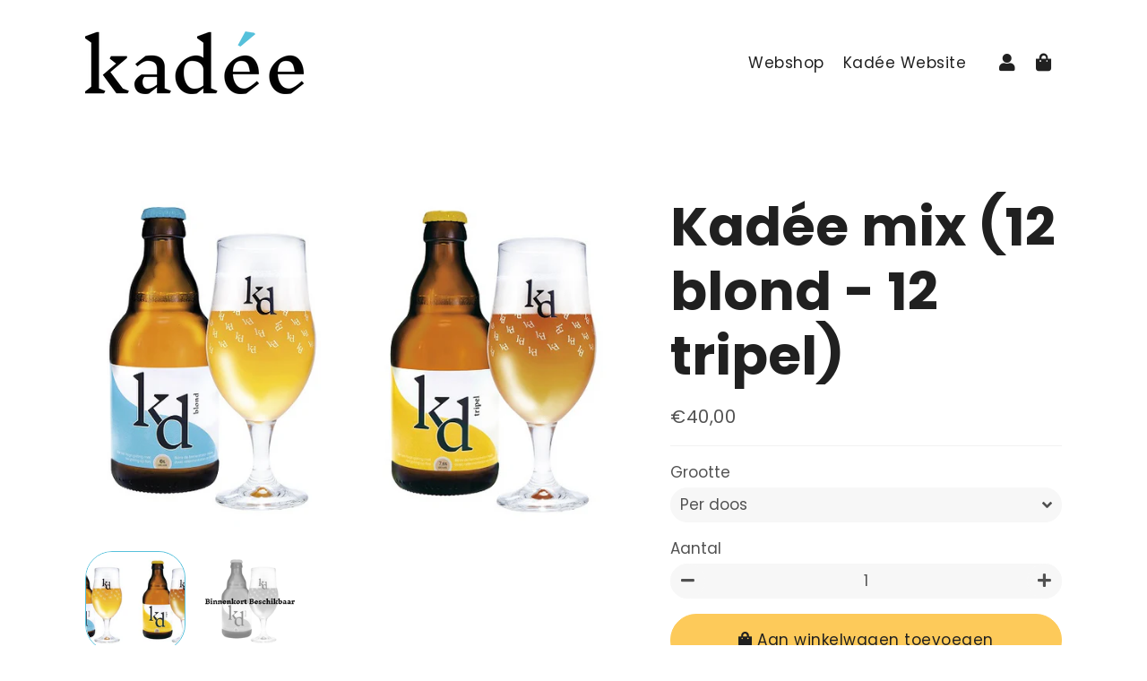

--- FILE ---
content_type: text/html; charset=utf-8
request_url: https://shop.kdbier.be/collections/bieren/products/kadee-bruin
body_size: 16666
content:
<!doctype html>
<html class="no-js" lang="nl">
<head>
  <!-- Basic page needs ================================================== -->
  <meta charset="utf-8">
  <meta http-equiv="X-UA-Compatible" content="IE=edge,chrome=1">
  <link rel="canonical" href="https://shop.kdbier.be/products/kadee-bruin">
  <meta name="viewport" content="width=device-width,initial-scale=1,shrink-to-fit=no">
  <meta name="theme-color" content="#fdca5a">
  <meta name="apple-mobile-web-app-capable" content="yes">
  <meta name="mobile-web-app-capable" content="yes">
  <meta name="author" content="Debutify">

  <!-- Fav icon ================================================== -->
  
    <link sizes="192x192" rel="shortcut icon" href="//shop.kdbier.be/cdn/shop/files/favicon_f3916030-0fc1-4739-95d8-6b39c3915efa_192x192.png?v=1669671650" type="image/png">
  

  <!-- Title and description ================================================== -->
  <title>
    Kadée mix (12 blond - 12 tripel) &ndash; Kadée - Belgisch Ambachtelijk Gebrouwen Premium Bier
  </title>

  
    <meta name="description" content="  In deze box ontvang je een mooie mix van KD blond en KD tripel. Ideaal voor de fijnproevers dus! 12 stuks KD blond 12 stuks KD tripel Onze bieren zijn momenteel enkel verkrijgbaar per doos. 1 doos= 24 flesjes Kadée van 33cl.  Vermelde prijzen zijn inclusief leeggoed. Tijdelijke actie: 2 glazen gratis bij aankoop van ">
  

  <!-- Social meta ================================================== -->
  <!-- /snippets/social-meta-tags.liquid -->




<meta property="og:site_name" content="Kadée - Belgisch Ambachtelijk Gebrouwen Premium Bier">
<meta property="og:url" content="https://shop.kdbier.be/products/kadee-bruin">
<meta property="og:title" content="Kadée mix (12 blond - 12 tripel)">
<meta property="og:type" content="product">
<meta property="og:description" content="  In deze box ontvang je een mooie mix van KD blond en KD tripel. Ideaal voor de fijnproevers dus! 12 stuks KD blond 12 stuks KD tripel Onze bieren zijn momenteel enkel verkrijgbaar per doos. 1 doos= 24 flesjes Kadée van 33cl.  Vermelde prijzen zijn inclusief leeggoed. Tijdelijke actie: 2 glazen gratis bij aankoop van ">

  <meta property="og:price:amount" content="40,00">
  <meta property="og:price:currency" content="EUR">

<meta property="og:image" content="http://shop.kdbier.be/cdn/shop/files/beide_1200x1200.png?v=1687949899"><meta property="og:image" content="http://shop.kdbier.be/cdn/shop/products/kd-coming-soon_1200x1200.png?v=1687949899">
<meta property="og:image:secure_url" content="https://shop.kdbier.be/cdn/shop/files/beide_1200x1200.png?v=1687949899"><meta property="og:image:secure_url" content="https://shop.kdbier.be/cdn/shop/products/kd-coming-soon_1200x1200.png?v=1687949899">


<meta name="twitter:card" content="summary_large_image">
<meta name="twitter:title" content="Kadée mix (12 blond - 12 tripel)">
<meta name="twitter:description" content="  In deze box ontvang je een mooie mix van KD blond en KD tripel. Ideaal voor de fijnproevers dus! 12 stuks KD blond 12 stuks KD tripel Onze bieren zijn momenteel enkel verkrijgbaar per doos. 1 doos= 24 flesjes Kadée van 33cl.  Vermelde prijzen zijn inclusief leeggoed. Tijdelijke actie: 2 glazen gratis bij aankoop van ">


  <!-- CSS ================================================== -->
  <link href="//shop.kdbier.be/cdn/shop/t/3/assets/theme.scss.css?v=158199415729233103601733936617" rel="stylesheet" type="text/css" media="all" />

  <!-- Vendors ================================================== -->
  <link rel="stylesheet" href="https://use.fontawesome.com/releases/v5.7.2/css/all.css" integrity="sha384-fnmOCqbTlWIlj8LyTjo7mOUStjsKC4pOpQbqyi7RrhN7udi9RwhKkMHpvLbHG9Sr" crossorigin="anonymous">
  
  <!-- Sections ================================================== -->
  <script>
    window.theme = window.theme || {};
    theme.strings = {
      zoomClose: "Sluiten (esc)",
      zoomPrev: "Vorige (pijltoets links)",
      zoomNext: "Volgende (pijltoets rechts)",
      moneyFormat: "€{{amount_with_comma_separator}}",
      addressError: "Fout bij het opzoeken van dat adres",
      addressNoResults: "Geen resultaten voor dat adres",
      addressQueryLimit: "U hebt de gebruikslimiet van de Google API overschreden. Overweeg een upgrade naar een \u003ca href=\"https:\/\/developers.google.com\/maps\/premium\/usage-limits\"\u003ePremium-pakket\u003c\/a\u003e.",
      authError: "Er is een probleem opgetreden bij het verifiëren van uw Google Maps-account.",
      cartCookie: "Schakel cookies in om de winkelwagen te gebruiken"
    };
    theme.settings = {
      cartType: "drawer",
      gridType: null
    };
  </script>

  <script src="//shop.kdbier.be/cdn/shop/t/3/assets/jquery-2.2.3.min.js?v=58211863146907186831584618246" type="text/javascript"></script>
  
  
  
  <script src="//shop.kdbier.be/cdn/shop/t/3/assets/lazysizes.min.js?v=155223123402716617051584618247" async="async"></script>

  <script src="//shop.kdbier.be/cdn/shop/t/3/assets/theme.js?v=48834676129149043991584631386" defer="defer"></script>

  <!-- Header hook for plugins ================================================== -->
  <script>window.performance && window.performance.mark && window.performance.mark('shopify.content_for_header.start');</script><meta id="shopify-digital-wallet" name="shopify-digital-wallet" content="/36192911500/digital_wallets/dialog">
<link rel="alternate" type="application/json+oembed" href="https://shop.kdbier.be/products/kadee-bruin.oembed">
<script async="async" src="/checkouts/internal/preloads.js?locale=nl-BE"></script>
<script id="shopify-features" type="application/json">{"accessToken":"3433ef52149d48b3c2255eb23f54a81f","betas":["rich-media-storefront-analytics"],"domain":"shop.kdbier.be","predictiveSearch":true,"shopId":36192911500,"locale":"nl"}</script>
<script>var Shopify = Shopify || {};
Shopify.shop = "kd-bier.myshopify.com";
Shopify.locale = "nl";
Shopify.currency = {"active":"EUR","rate":"1.0"};
Shopify.country = "BE";
Shopify.theme = {"name":"debutify Kadée","id":92053766284,"schema_name":"Debutify","schema_version":"2.0.1","theme_store_id":null,"role":"main"};
Shopify.theme.handle = "null";
Shopify.theme.style = {"id":null,"handle":null};
Shopify.cdnHost = "shop.kdbier.be/cdn";
Shopify.routes = Shopify.routes || {};
Shopify.routes.root = "/";</script>
<script type="module">!function(o){(o.Shopify=o.Shopify||{}).modules=!0}(window);</script>
<script>!function(o){function n(){var o=[];function n(){o.push(Array.prototype.slice.apply(arguments))}return n.q=o,n}var t=o.Shopify=o.Shopify||{};t.loadFeatures=n(),t.autoloadFeatures=n()}(window);</script>
<script id="shop-js-analytics" type="application/json">{"pageType":"product"}</script>
<script defer="defer" async type="module" src="//shop.kdbier.be/cdn/shopifycloud/shop-js/modules/v2/client.init-shop-cart-sync_CwGft62q.nl.esm.js"></script>
<script defer="defer" async type="module" src="//shop.kdbier.be/cdn/shopifycloud/shop-js/modules/v2/chunk.common_BAeYDmFP.esm.js"></script>
<script defer="defer" async type="module" src="//shop.kdbier.be/cdn/shopifycloud/shop-js/modules/v2/chunk.modal_B9qqLDBC.esm.js"></script>
<script type="module">
  await import("//shop.kdbier.be/cdn/shopifycloud/shop-js/modules/v2/client.init-shop-cart-sync_CwGft62q.nl.esm.js");
await import("//shop.kdbier.be/cdn/shopifycloud/shop-js/modules/v2/chunk.common_BAeYDmFP.esm.js");
await import("//shop.kdbier.be/cdn/shopifycloud/shop-js/modules/v2/chunk.modal_B9qqLDBC.esm.js");

  window.Shopify.SignInWithShop?.initShopCartSync?.({"fedCMEnabled":true,"windoidEnabled":true});

</script>
<script id="__st">var __st={"a":36192911500,"offset":3600,"reqid":"81edfa5c-8008-4aff-88bb-90a752da175f-1769104092","pageurl":"shop.kdbier.be\/collections\/bieren\/products\/kadee-bruin","u":"e1014d5df47a","p":"product","rtyp":"product","rid":4709738348684};</script>
<script>window.ShopifyPaypalV4VisibilityTracking = true;</script>
<script id="captcha-bootstrap">!function(){'use strict';const t='contact',e='account',n='new_comment',o=[[t,t],['blogs',n],['comments',n],[t,'customer']],c=[[e,'customer_login'],[e,'guest_login'],[e,'recover_customer_password'],[e,'create_customer']],r=t=>t.map((([t,e])=>`form[action*='/${t}']:not([data-nocaptcha='true']) input[name='form_type'][value='${e}']`)).join(','),a=t=>()=>t?[...document.querySelectorAll(t)].map((t=>t.form)):[];function s(){const t=[...o],e=r(t);return a(e)}const i='password',u='form_key',d=['recaptcha-v3-token','g-recaptcha-response','h-captcha-response',i],f=()=>{try{return window.sessionStorage}catch{return}},m='__shopify_v',_=t=>t.elements[u];function p(t,e,n=!1){try{const o=window.sessionStorage,c=JSON.parse(o.getItem(e)),{data:r}=function(t){const{data:e,action:n}=t;return t[m]||n?{data:e,action:n}:{data:t,action:n}}(c);for(const[e,n]of Object.entries(r))t.elements[e]&&(t.elements[e].value=n);n&&o.removeItem(e)}catch(o){console.error('form repopulation failed',{error:o})}}const l='form_type',E='cptcha';function T(t){t.dataset[E]=!0}const w=window,h=w.document,L='Shopify',v='ce_forms',y='captcha';let A=!1;((t,e)=>{const n=(g='f06e6c50-85a8-45c8-87d0-21a2b65856fe',I='https://cdn.shopify.com/shopifycloud/storefront-forms-hcaptcha/ce_storefront_forms_captcha_hcaptcha.v1.5.2.iife.js',D={infoText:'Beschermd door hCaptcha',privacyText:'Privacy',termsText:'Voorwaarden'},(t,e,n)=>{const o=w[L][v],c=o.bindForm;if(c)return c(t,g,e,D).then(n);var r;o.q.push([[t,g,e,D],n]),r=I,A||(h.body.append(Object.assign(h.createElement('script'),{id:'captcha-provider',async:!0,src:r})),A=!0)});var g,I,D;w[L]=w[L]||{},w[L][v]=w[L][v]||{},w[L][v].q=[],w[L][y]=w[L][y]||{},w[L][y].protect=function(t,e){n(t,void 0,e),T(t)},Object.freeze(w[L][y]),function(t,e,n,w,h,L){const[v,y,A,g]=function(t,e,n){const i=e?o:[],u=t?c:[],d=[...i,...u],f=r(d),m=r(i),_=r(d.filter((([t,e])=>n.includes(e))));return[a(f),a(m),a(_),s()]}(w,h,L),I=t=>{const e=t.target;return e instanceof HTMLFormElement?e:e&&e.form},D=t=>v().includes(t);t.addEventListener('submit',(t=>{const e=I(t);if(!e)return;const n=D(e)&&!e.dataset.hcaptchaBound&&!e.dataset.recaptchaBound,o=_(e),c=g().includes(e)&&(!o||!o.value);(n||c)&&t.preventDefault(),c&&!n&&(function(t){try{if(!f())return;!function(t){const e=f();if(!e)return;const n=_(t);if(!n)return;const o=n.value;o&&e.removeItem(o)}(t);const e=Array.from(Array(32),(()=>Math.random().toString(36)[2])).join('');!function(t,e){_(t)||t.append(Object.assign(document.createElement('input'),{type:'hidden',name:u})),t.elements[u].value=e}(t,e),function(t,e){const n=f();if(!n)return;const o=[...t.querySelectorAll(`input[type='${i}']`)].map((({name:t})=>t)),c=[...d,...o],r={};for(const[a,s]of new FormData(t).entries())c.includes(a)||(r[a]=s);n.setItem(e,JSON.stringify({[m]:1,action:t.action,data:r}))}(t,e)}catch(e){console.error('failed to persist form',e)}}(e),e.submit())}));const S=(t,e)=>{t&&!t.dataset[E]&&(n(t,e.some((e=>e===t))),T(t))};for(const o of['focusin','change'])t.addEventListener(o,(t=>{const e=I(t);D(e)&&S(e,y())}));const B=e.get('form_key'),M=e.get(l),P=B&&M;t.addEventListener('DOMContentLoaded',(()=>{const t=y();if(P)for(const e of t)e.elements[l].value===M&&p(e,B);[...new Set([...A(),...v().filter((t=>'true'===t.dataset.shopifyCaptcha))])].forEach((e=>S(e,t)))}))}(h,new URLSearchParams(w.location.search),n,t,e,['guest_login'])})(!0,!0)}();</script>
<script integrity="sha256-4kQ18oKyAcykRKYeNunJcIwy7WH5gtpwJnB7kiuLZ1E=" data-source-attribution="shopify.loadfeatures" defer="defer" src="//shop.kdbier.be/cdn/shopifycloud/storefront/assets/storefront/load_feature-a0a9edcb.js" crossorigin="anonymous"></script>
<script data-source-attribution="shopify.dynamic_checkout.dynamic.init">var Shopify=Shopify||{};Shopify.PaymentButton=Shopify.PaymentButton||{isStorefrontPortableWallets:!0,init:function(){window.Shopify.PaymentButton.init=function(){};var t=document.createElement("script");t.src="https://shop.kdbier.be/cdn/shopifycloud/portable-wallets/latest/portable-wallets.nl.js",t.type="module",document.head.appendChild(t)}};
</script>
<script data-source-attribution="shopify.dynamic_checkout.buyer_consent">
  function portableWalletsHideBuyerConsent(e){var t=document.getElementById("shopify-buyer-consent"),n=document.getElementById("shopify-subscription-policy-button");t&&n&&(t.classList.add("hidden"),t.setAttribute("aria-hidden","true"),n.removeEventListener("click",e))}function portableWalletsShowBuyerConsent(e){var t=document.getElementById("shopify-buyer-consent"),n=document.getElementById("shopify-subscription-policy-button");t&&n&&(t.classList.remove("hidden"),t.removeAttribute("aria-hidden"),n.addEventListener("click",e))}window.Shopify?.PaymentButton&&(window.Shopify.PaymentButton.hideBuyerConsent=portableWalletsHideBuyerConsent,window.Shopify.PaymentButton.showBuyerConsent=portableWalletsShowBuyerConsent);
</script>
<script data-source-attribution="shopify.dynamic_checkout.cart.bootstrap">document.addEventListener("DOMContentLoaded",(function(){function t(){return document.querySelector("shopify-accelerated-checkout-cart, shopify-accelerated-checkout")}if(t())Shopify.PaymentButton.init();else{new MutationObserver((function(e,n){t()&&(Shopify.PaymentButton.init(),n.disconnect())})).observe(document.body,{childList:!0,subtree:!0})}}));
</script>

<script>window.performance && window.performance.mark && window.performance.mark('shopify.content_for_header.end');</script>
  
  <script src="//shop.kdbier.be/cdn/shop/t/3/assets/modernizr.min.js?v=21391054748206432451584618247" type="text/javascript"></script>

  
  
  
<script defer src='https://cdn.debutify.com/scripts/production/a2QtYmllci5teXNob3BpZnkuY29t/debutify_script_tags.js'></script><link href="https://monorail-edge.shopifysvc.com" rel="dns-prefetch">
<script>(function(){if ("sendBeacon" in navigator && "performance" in window) {try {var session_token_from_headers = performance.getEntriesByType('navigation')[0].serverTiming.find(x => x.name == '_s').description;} catch {var session_token_from_headers = undefined;}var session_cookie_matches = document.cookie.match(/_shopify_s=([^;]*)/);var session_token_from_cookie = session_cookie_matches && session_cookie_matches.length === 2 ? session_cookie_matches[1] : "";var session_token = session_token_from_headers || session_token_from_cookie || "";function handle_abandonment_event(e) {var entries = performance.getEntries().filter(function(entry) {return /monorail-edge.shopifysvc.com/.test(entry.name);});if (!window.abandonment_tracked && entries.length === 0) {window.abandonment_tracked = true;var currentMs = Date.now();var navigation_start = performance.timing.navigationStart;var payload = {shop_id: 36192911500,url: window.location.href,navigation_start,duration: currentMs - navigation_start,session_token,page_type: "product"};window.navigator.sendBeacon("https://monorail-edge.shopifysvc.com/v1/produce", JSON.stringify({schema_id: "online_store_buyer_site_abandonment/1.1",payload: payload,metadata: {event_created_at_ms: currentMs,event_sent_at_ms: currentMs}}));}}window.addEventListener('pagehide', handle_abandonment_event);}}());</script>
<script id="web-pixels-manager-setup">(function e(e,d,r,n,o){if(void 0===o&&(o={}),!Boolean(null===(a=null===(i=window.Shopify)||void 0===i?void 0:i.analytics)||void 0===a?void 0:a.replayQueue)){var i,a;window.Shopify=window.Shopify||{};var t=window.Shopify;t.analytics=t.analytics||{};var s=t.analytics;s.replayQueue=[],s.publish=function(e,d,r){return s.replayQueue.push([e,d,r]),!0};try{self.performance.mark("wpm:start")}catch(e){}var l=function(){var e={modern:/Edge?\/(1{2}[4-9]|1[2-9]\d|[2-9]\d{2}|\d{4,})\.\d+(\.\d+|)|Firefox\/(1{2}[4-9]|1[2-9]\d|[2-9]\d{2}|\d{4,})\.\d+(\.\d+|)|Chrom(ium|e)\/(9{2}|\d{3,})\.\d+(\.\d+|)|(Maci|X1{2}).+ Version\/(15\.\d+|(1[6-9]|[2-9]\d|\d{3,})\.\d+)([,.]\d+|)( \(\w+\)|)( Mobile\/\w+|) Safari\/|Chrome.+OPR\/(9{2}|\d{3,})\.\d+\.\d+|(CPU[ +]OS|iPhone[ +]OS|CPU[ +]iPhone|CPU IPhone OS|CPU iPad OS)[ +]+(15[._]\d+|(1[6-9]|[2-9]\d|\d{3,})[._]\d+)([._]\d+|)|Android:?[ /-](13[3-9]|1[4-9]\d|[2-9]\d{2}|\d{4,})(\.\d+|)(\.\d+|)|Android.+Firefox\/(13[5-9]|1[4-9]\d|[2-9]\d{2}|\d{4,})\.\d+(\.\d+|)|Android.+Chrom(ium|e)\/(13[3-9]|1[4-9]\d|[2-9]\d{2}|\d{4,})\.\d+(\.\d+|)|SamsungBrowser\/([2-9]\d|\d{3,})\.\d+/,legacy:/Edge?\/(1[6-9]|[2-9]\d|\d{3,})\.\d+(\.\d+|)|Firefox\/(5[4-9]|[6-9]\d|\d{3,})\.\d+(\.\d+|)|Chrom(ium|e)\/(5[1-9]|[6-9]\d|\d{3,})\.\d+(\.\d+|)([\d.]+$|.*Safari\/(?![\d.]+ Edge\/[\d.]+$))|(Maci|X1{2}).+ Version\/(10\.\d+|(1[1-9]|[2-9]\d|\d{3,})\.\d+)([,.]\d+|)( \(\w+\)|)( Mobile\/\w+|) Safari\/|Chrome.+OPR\/(3[89]|[4-9]\d|\d{3,})\.\d+\.\d+|(CPU[ +]OS|iPhone[ +]OS|CPU[ +]iPhone|CPU IPhone OS|CPU iPad OS)[ +]+(10[._]\d+|(1[1-9]|[2-9]\d|\d{3,})[._]\d+)([._]\d+|)|Android:?[ /-](13[3-9]|1[4-9]\d|[2-9]\d{2}|\d{4,})(\.\d+|)(\.\d+|)|Mobile Safari.+OPR\/([89]\d|\d{3,})\.\d+\.\d+|Android.+Firefox\/(13[5-9]|1[4-9]\d|[2-9]\d{2}|\d{4,})\.\d+(\.\d+|)|Android.+Chrom(ium|e)\/(13[3-9]|1[4-9]\d|[2-9]\d{2}|\d{4,})\.\d+(\.\d+|)|Android.+(UC? ?Browser|UCWEB|U3)[ /]?(15\.([5-9]|\d{2,})|(1[6-9]|[2-9]\d|\d{3,})\.\d+)\.\d+|SamsungBrowser\/(5\.\d+|([6-9]|\d{2,})\.\d+)|Android.+MQ{2}Browser\/(14(\.(9|\d{2,})|)|(1[5-9]|[2-9]\d|\d{3,})(\.\d+|))(\.\d+|)|K[Aa][Ii]OS\/(3\.\d+|([4-9]|\d{2,})\.\d+)(\.\d+|)/},d=e.modern,r=e.legacy,n=navigator.userAgent;return n.match(d)?"modern":n.match(r)?"legacy":"unknown"}(),u="modern"===l?"modern":"legacy",c=(null!=n?n:{modern:"",legacy:""})[u],f=function(e){return[e.baseUrl,"/wpm","/b",e.hashVersion,"modern"===e.buildTarget?"m":"l",".js"].join("")}({baseUrl:d,hashVersion:r,buildTarget:u}),m=function(e){var d=e.version,r=e.bundleTarget,n=e.surface,o=e.pageUrl,i=e.monorailEndpoint;return{emit:function(e){var a=e.status,t=e.errorMsg,s=(new Date).getTime(),l=JSON.stringify({metadata:{event_sent_at_ms:s},events:[{schema_id:"web_pixels_manager_load/3.1",payload:{version:d,bundle_target:r,page_url:o,status:a,surface:n,error_msg:t},metadata:{event_created_at_ms:s}}]});if(!i)return console&&console.warn&&console.warn("[Web Pixels Manager] No Monorail endpoint provided, skipping logging."),!1;try{return self.navigator.sendBeacon.bind(self.navigator)(i,l)}catch(e){}var u=new XMLHttpRequest;try{return u.open("POST",i,!0),u.setRequestHeader("Content-Type","text/plain"),u.send(l),!0}catch(e){return console&&console.warn&&console.warn("[Web Pixels Manager] Got an unhandled error while logging to Monorail."),!1}}}}({version:r,bundleTarget:l,surface:e.surface,pageUrl:self.location.href,monorailEndpoint:e.monorailEndpoint});try{o.browserTarget=l,function(e){var d=e.src,r=e.async,n=void 0===r||r,o=e.onload,i=e.onerror,a=e.sri,t=e.scriptDataAttributes,s=void 0===t?{}:t,l=document.createElement("script"),u=document.querySelector("head"),c=document.querySelector("body");if(l.async=n,l.src=d,a&&(l.integrity=a,l.crossOrigin="anonymous"),s)for(var f in s)if(Object.prototype.hasOwnProperty.call(s,f))try{l.dataset[f]=s[f]}catch(e){}if(o&&l.addEventListener("load",o),i&&l.addEventListener("error",i),u)u.appendChild(l);else{if(!c)throw new Error("Did not find a head or body element to append the script");c.appendChild(l)}}({src:f,async:!0,onload:function(){if(!function(){var e,d;return Boolean(null===(d=null===(e=window.Shopify)||void 0===e?void 0:e.analytics)||void 0===d?void 0:d.initialized)}()){var d=window.webPixelsManager.init(e)||void 0;if(d){var r=window.Shopify.analytics;r.replayQueue.forEach((function(e){var r=e[0],n=e[1],o=e[2];d.publishCustomEvent(r,n,o)})),r.replayQueue=[],r.publish=d.publishCustomEvent,r.visitor=d.visitor,r.initialized=!0}}},onerror:function(){return m.emit({status:"failed",errorMsg:"".concat(f," has failed to load")})},sri:function(e){var d=/^sha384-[A-Za-z0-9+/=]+$/;return"string"==typeof e&&d.test(e)}(c)?c:"",scriptDataAttributes:o}),m.emit({status:"loading"})}catch(e){m.emit({status:"failed",errorMsg:(null==e?void 0:e.message)||"Unknown error"})}}})({shopId: 36192911500,storefrontBaseUrl: "https://shop.kdbier.be",extensionsBaseUrl: "https://extensions.shopifycdn.com/cdn/shopifycloud/web-pixels-manager",monorailEndpoint: "https://monorail-edge.shopifysvc.com/unstable/produce_batch",surface: "storefront-renderer",enabledBetaFlags: ["2dca8a86"],webPixelsConfigList: [{"id":"shopify-app-pixel","configuration":"{}","eventPayloadVersion":"v1","runtimeContext":"STRICT","scriptVersion":"0450","apiClientId":"shopify-pixel","type":"APP","privacyPurposes":["ANALYTICS","MARKETING"]},{"id":"shopify-custom-pixel","eventPayloadVersion":"v1","runtimeContext":"LAX","scriptVersion":"0450","apiClientId":"shopify-pixel","type":"CUSTOM","privacyPurposes":["ANALYTICS","MARKETING"]}],isMerchantRequest: false,initData: {"shop":{"name":"Kadée - Belgisch Ambachtelijk Gebrouwen Premium Bier","paymentSettings":{"currencyCode":"EUR"},"myshopifyDomain":"kd-bier.myshopify.com","countryCode":"BE","storefrontUrl":"https:\/\/shop.kdbier.be"},"customer":null,"cart":null,"checkout":null,"productVariants":[{"price":{"amount":40.0,"currencyCode":"EUR"},"product":{"title":"Kadée mix (12 blond - 12 tripel)","vendor":"KD Bier","id":"4709738348684","untranslatedTitle":"Kadée mix (12 blond - 12 tripel)","url":"\/products\/kadee-bruin","type":""},"id":"32865467334796","image":{"src":"\/\/shop.kdbier.be\/cdn\/shop\/files\/beide.png?v=1687949899"},"sku":"","title":"Per doos","untranslatedTitle":"Per doos"}],"purchasingCompany":null},},"https://shop.kdbier.be/cdn","fcfee988w5aeb613cpc8e4bc33m6693e112",{"modern":"","legacy":""},{"shopId":"36192911500","storefrontBaseUrl":"https:\/\/shop.kdbier.be","extensionBaseUrl":"https:\/\/extensions.shopifycdn.com\/cdn\/shopifycloud\/web-pixels-manager","surface":"storefront-renderer","enabledBetaFlags":"[\"2dca8a86\"]","isMerchantRequest":"false","hashVersion":"fcfee988w5aeb613cpc8e4bc33m6693e112","publish":"custom","events":"[[\"page_viewed\",{}],[\"product_viewed\",{\"productVariant\":{\"price\":{\"amount\":40.0,\"currencyCode\":\"EUR\"},\"product\":{\"title\":\"Kadée mix (12 blond - 12 tripel)\",\"vendor\":\"KD Bier\",\"id\":\"4709738348684\",\"untranslatedTitle\":\"Kadée mix (12 blond - 12 tripel)\",\"url\":\"\/products\/kadee-bruin\",\"type\":\"\"},\"id\":\"32865467334796\",\"image\":{\"src\":\"\/\/shop.kdbier.be\/cdn\/shop\/files\/beide.png?v=1687949899\"},\"sku\":\"\",\"title\":\"Per doos\",\"untranslatedTitle\":\"Per doos\"}}]]"});</script><script>
  window.ShopifyAnalytics = window.ShopifyAnalytics || {};
  window.ShopifyAnalytics.meta = window.ShopifyAnalytics.meta || {};
  window.ShopifyAnalytics.meta.currency = 'EUR';
  var meta = {"product":{"id":4709738348684,"gid":"gid:\/\/shopify\/Product\/4709738348684","vendor":"KD Bier","type":"","handle":"kadee-bruin","variants":[{"id":32865467334796,"price":4000,"name":"Kadée mix (12 blond - 12 tripel) - Per doos","public_title":"Per doos","sku":""}],"remote":false},"page":{"pageType":"product","resourceType":"product","resourceId":4709738348684,"requestId":"81edfa5c-8008-4aff-88bb-90a752da175f-1769104092"}};
  for (var attr in meta) {
    window.ShopifyAnalytics.meta[attr] = meta[attr];
  }
</script>
<script class="analytics">
  (function () {
    var customDocumentWrite = function(content) {
      var jquery = null;

      if (window.jQuery) {
        jquery = window.jQuery;
      } else if (window.Checkout && window.Checkout.$) {
        jquery = window.Checkout.$;
      }

      if (jquery) {
        jquery('body').append(content);
      }
    };

    var hasLoggedConversion = function(token) {
      if (token) {
        return document.cookie.indexOf('loggedConversion=' + token) !== -1;
      }
      return false;
    }

    var setCookieIfConversion = function(token) {
      if (token) {
        var twoMonthsFromNow = new Date(Date.now());
        twoMonthsFromNow.setMonth(twoMonthsFromNow.getMonth() + 2);

        document.cookie = 'loggedConversion=' + token + '; expires=' + twoMonthsFromNow;
      }
    }

    var trekkie = window.ShopifyAnalytics.lib = window.trekkie = window.trekkie || [];
    if (trekkie.integrations) {
      return;
    }
    trekkie.methods = [
      'identify',
      'page',
      'ready',
      'track',
      'trackForm',
      'trackLink'
    ];
    trekkie.factory = function(method) {
      return function() {
        var args = Array.prototype.slice.call(arguments);
        args.unshift(method);
        trekkie.push(args);
        return trekkie;
      };
    };
    for (var i = 0; i < trekkie.methods.length; i++) {
      var key = trekkie.methods[i];
      trekkie[key] = trekkie.factory(key);
    }
    trekkie.load = function(config) {
      trekkie.config = config || {};
      trekkie.config.initialDocumentCookie = document.cookie;
      var first = document.getElementsByTagName('script')[0];
      var script = document.createElement('script');
      script.type = 'text/javascript';
      script.onerror = function(e) {
        var scriptFallback = document.createElement('script');
        scriptFallback.type = 'text/javascript';
        scriptFallback.onerror = function(error) {
                var Monorail = {
      produce: function produce(monorailDomain, schemaId, payload) {
        var currentMs = new Date().getTime();
        var event = {
          schema_id: schemaId,
          payload: payload,
          metadata: {
            event_created_at_ms: currentMs,
            event_sent_at_ms: currentMs
          }
        };
        return Monorail.sendRequest("https://" + monorailDomain + "/v1/produce", JSON.stringify(event));
      },
      sendRequest: function sendRequest(endpointUrl, payload) {
        // Try the sendBeacon API
        if (window && window.navigator && typeof window.navigator.sendBeacon === 'function' && typeof window.Blob === 'function' && !Monorail.isIos12()) {
          var blobData = new window.Blob([payload], {
            type: 'text/plain'
          });

          if (window.navigator.sendBeacon(endpointUrl, blobData)) {
            return true;
          } // sendBeacon was not successful

        } // XHR beacon

        var xhr = new XMLHttpRequest();

        try {
          xhr.open('POST', endpointUrl);
          xhr.setRequestHeader('Content-Type', 'text/plain');
          xhr.send(payload);
        } catch (e) {
          console.log(e);
        }

        return false;
      },
      isIos12: function isIos12() {
        return window.navigator.userAgent.lastIndexOf('iPhone; CPU iPhone OS 12_') !== -1 || window.navigator.userAgent.lastIndexOf('iPad; CPU OS 12_') !== -1;
      }
    };
    Monorail.produce('monorail-edge.shopifysvc.com',
      'trekkie_storefront_load_errors/1.1',
      {shop_id: 36192911500,
      theme_id: 92053766284,
      app_name: "storefront",
      context_url: window.location.href,
      source_url: "//shop.kdbier.be/cdn/s/trekkie.storefront.46a754ac07d08c656eb845cfbf513dd9a18d4ced.min.js"});

        };
        scriptFallback.async = true;
        scriptFallback.src = '//shop.kdbier.be/cdn/s/trekkie.storefront.46a754ac07d08c656eb845cfbf513dd9a18d4ced.min.js';
        first.parentNode.insertBefore(scriptFallback, first);
      };
      script.async = true;
      script.src = '//shop.kdbier.be/cdn/s/trekkie.storefront.46a754ac07d08c656eb845cfbf513dd9a18d4ced.min.js';
      first.parentNode.insertBefore(script, first);
    };
    trekkie.load(
      {"Trekkie":{"appName":"storefront","development":false,"defaultAttributes":{"shopId":36192911500,"isMerchantRequest":null,"themeId":92053766284,"themeCityHash":"8056758788434747450","contentLanguage":"nl","currency":"EUR","eventMetadataId":"6d130a1c-1c62-46ea-bf88-e2fc36f45452"},"isServerSideCookieWritingEnabled":true,"monorailRegion":"shop_domain","enabledBetaFlags":["65f19447"]},"Session Attribution":{},"S2S":{"facebookCapiEnabled":false,"source":"trekkie-storefront-renderer","apiClientId":580111}}
    );

    var loaded = false;
    trekkie.ready(function() {
      if (loaded) return;
      loaded = true;

      window.ShopifyAnalytics.lib = window.trekkie;

      var originalDocumentWrite = document.write;
      document.write = customDocumentWrite;
      try { window.ShopifyAnalytics.merchantGoogleAnalytics.call(this); } catch(error) {};
      document.write = originalDocumentWrite;

      window.ShopifyAnalytics.lib.page(null,{"pageType":"product","resourceType":"product","resourceId":4709738348684,"requestId":"81edfa5c-8008-4aff-88bb-90a752da175f-1769104092","shopifyEmitted":true});

      var match = window.location.pathname.match(/checkouts\/(.+)\/(thank_you|post_purchase)/)
      var token = match? match[1]: undefined;
      if (!hasLoggedConversion(token)) {
        setCookieIfConversion(token);
        window.ShopifyAnalytics.lib.track("Viewed Product",{"currency":"EUR","variantId":32865467334796,"productId":4709738348684,"productGid":"gid:\/\/shopify\/Product\/4709738348684","name":"Kadée mix (12 blond - 12 tripel) - Per doos","price":"40.00","sku":"","brand":"KD Bier","variant":"Per doos","category":"","nonInteraction":true,"remote":false},undefined,undefined,{"shopifyEmitted":true});
      window.ShopifyAnalytics.lib.track("monorail:\/\/trekkie_storefront_viewed_product\/1.1",{"currency":"EUR","variantId":32865467334796,"productId":4709738348684,"productGid":"gid:\/\/shopify\/Product\/4709738348684","name":"Kadée mix (12 blond - 12 tripel) - Per doos","price":"40.00","sku":"","brand":"KD Bier","variant":"Per doos","category":"","nonInteraction":true,"remote":false,"referer":"https:\/\/shop.kdbier.be\/collections\/bieren\/products\/kadee-bruin"});
      }
    });


        var eventsListenerScript = document.createElement('script');
        eventsListenerScript.async = true;
        eventsListenerScript.src = "//shop.kdbier.be/cdn/shopifycloud/storefront/assets/shop_events_listener-3da45d37.js";
        document.getElementsByTagName('head')[0].appendChild(eventsListenerScript);

})();</script>
<script
  defer
  src="https://shop.kdbier.be/cdn/shopifycloud/perf-kit/shopify-perf-kit-3.0.4.min.js"
  data-application="storefront-renderer"
  data-shop-id="36192911500"
  data-render-region="gcp-us-east1"
  data-page-type="product"
  data-theme-instance-id="92053766284"
  data-theme-name="Debutify"
  data-theme-version="2.0.1"
  data-monorail-region="shop_domain"
  data-resource-timing-sampling-rate="10"
  data-shs="true"
  data-shs-beacon="true"
  data-shs-export-with-fetch="true"
  data-shs-logs-sample-rate="1"
  data-shs-beacon-endpoint="https://shop.kdbier.be/api/collect"
></script>
</head>


<body id="kadee-mix-12-blond-12-tripel"
      class="
             
             
             
             
             template-product">

  <div id="SearchDrawer" class="drawer drawer--top">
    <div class="drawer__inner">
    	<!-- /snippets/search-bar.liquid -->


<form action="/search" method="get" class="input-group search-bar input-group-full" role="search">
  
  <input type="hidden" name="type" value="product">
  
  <input type="search" name="q" value="" placeholder="Zoek in onze winkel" class="search-input input-group-field" aria-label="Zoek in onze winkel">
  <span class="input-group-btn">
    <button type="submit" class="btn btn--primary">
      <span class="fas fa-search" aria-hidden="true"></span>
      <span class="sumbit-text">Zoeken</span>
    </button>
  </span>
</form>

    </div>
  </div>

  <div id="shopify-section-drawer-menu" class="shopify-section drawer-menu-section"><div id="NavDrawer" class="drawer drawer--left drawer--has-fixed-header has-social-medias cart-spacer" data-section-id="drawer-menu" data-section-type="drawer-menu-section">
    <div class="drawer__fixed-header">
      <div class="drawer__header">
        <div class="drawer__title">
          <span class="fas fa-bars" aria-hidden="true"></span>
          Menu
        </div>
        <div class="drawer__close">
          <button type="button" class="btn btn-square-small icon-fallback-text drawer__close-button js-drawer-close">
            <span class="fas fa-times" aria-hidden="true"></span>
            <span class="fallback-text">Winkelwagen sluiten</span>
          </button>
        </div>
      </div>
    </div>

  <div class="drawer__inner drawer-left__inner">
    <ul class="mobile-nav">
      
      
        

          <li class="mobile-nav__item">
            <a
              href="/"
              class="mobile-nav__link"
              >
                Webshop
            </a>
          </li>

        
      
        

          <li class="mobile-nav__item">
            <a
              href="https://www.kdbier.be"
              class="mobile-nav__link"
              >
                Kadée Website
            </a>
          </li>

        
      
      
      
      
        <li class="mobile-nav__spacer"></li>
        
          <li class="mobile-nav__item mobile-nav__item--secondary">
            <a href="/account/register">
              <span class="fas fa-sign-in-alt fa-fw"></span>
              Aanmelden
            </a>
          </li>
          <li class="mobile-nav__item mobile-nav__item--secondary">
            <a href="/account/register">
              <span class="fas fa-user-plus fa-fw"></span>
              Account aanmaken
            </a>
          </li>
        
      
      
      
        <li class="mobile-nav__spacer"></li>
        
      
    </ul>
    <!-- //mobile-nav -->
  </div>
  
    
  


<div class="social-medias">
  
    <a class="social-medias-icon" target="_blank" href="https://www.facebook.com/kadeebelgium/" title="Kadée - Belgisch Ambachtelijk Gebrouwen Premium Bier op Facebook">
      <span class="fab fa-facebook-f fa-fw" aria-hidden="true"></span>
    </a>
  
  
  
  
    <a class="social-medias-icon" target="_blank" href="https://www.instagram.com/kadeebelgium/" title="Kadée - Belgisch Ambachtelijk Gebrouwen Premium Bier op Instagram">
      <span class="fab fa-instagram fa-fw" aria-hidden="true"></span>
    </a>
  
  
  
  
  
  
</div>

  
</div>


</div>

  <div id="CartDrawer" class="drawer drawer--right drawer--has-fixed-header drawer--has-fixed-footer">
    <div class="drawer__fixed-header">
      <div class="drawer__header">
        <div class="drawer__title">
          <a href="/cart">
            <span class="fas fa-shopping-bag" aria-hidden="true"></span>
            Uw winkelwagen
          </a>
        </div>
        <div class="drawer__close">
          <button type="button" class="btn btn-square-small icon-fallback-text drawer__close-button js-drawer-close">
            <span class="fas fa-times" aria-hidden="true"></span>
            <span class="fallback-text">Winkelwagen sluiten</span>
          </button>
        </div>
      </div>
    </div>
    <div class="drawer__inner">
      <p class="ajaxcart-loading-icon fas fa-spinner fa-spin text-center"></p>
      <div class="cart-empty-container text-center">
        <p class="cart--empty-message">Uw winkelwagen is leeg.</p>
        <a href="/collections/bieren" class="btn btn--primary  cart--continue-browsing">Blijf browsen</a>
        <p class="cookie-message">Schakel cookies in om de winkelwagen te gebruiken</p>
      </div>
      <div id="CartContainer" class="drawer__cart"></div>
    </div>
  </div>

  <div id="PageContainer" class="page-container">
    
    

    <div id="shopify-section-header" class="shopify-section header-section"><div class="header-container
            drawer__header-container
            nav-right"
     data-section-id="header" data-section-type="header-section" data-template="product">
    
      <!-- Header -->
	  <header class="site-header" role="banner">
		<div class="wrapper header-wrapper">
          
          <!-- left icons -->
          <div class="nav-containers nav-container-left-icons">
            <ul class="inner-nav-containers">
              <li class="site-nav__item site-nav--open">
                <a href="" class="site-nav__link site-nav__link--icon js-drawer-open-button-left" aria-controls="NavDrawer">
                  <span class="icon-fallback-text">
                    <span class="fas fa-bars fa-fw" aria-hidden="true"></span>
                    <span class="fallback-text">Menu</span>
                  </span>
                </a>
              </li>
              
                <li class="site-nav__item large--hide ">
                  <a class="site-nav__link site-nav__link--icon" href="/account">
                    <span class="icon-fallback-text">
                      <span class="fas fa-user fa-fw" aria-hidden="true"></span>
                      <span class="fallback-text">
                        
                          Aanmelden
                        
                      </span>
                    </span>
                  </a>
                </li>
              
            </ul>
          </div>
          
          <!-- Logo -->
          <div class="nav-containers nav-container-logo">
            <ul class="inner-nav-containers">
              
                
                
              
				
                	<div class="site-header__logo" itemscope itemtype="http://schema.org/Organization">
              	
                	<a href="/" itemprop="url" class="site-header__logo-link">
               			
                      		<span class="inverted-logo">Kadée - Belgisch Ambachtelijk Gebrouwen Premium Bier</span> 
						
                    
						
                        	<img class="logo default-logo" src="//shop.kdbier.be/cdn/shop/files/kd-brandtype-blue_x70.png?v=1669671779"
                        	srcset="//shop.kdbier.be/cdn/shop/files/kd-brandtype-blue_x70.png?v=1669671779 1x, //shop.kdbier.be/cdn/shop/files/kd-brandtype-blue_x70@2x.png?v=1669671779 2x"
                       		alt="Kadée - Belgisch Ambachtelijk Gebrouwen Premium Bier"
                   			itemprop="logo">
                      
                      		<img class="logo mobile-logo" src="//shop.kdbier.be/cdn/shop/files/kd-brandtype-blue_x30.png?v=1669671779"
                        	srcset="//shop.kdbier.be/cdn/shop/files/kd-brandtype-blue_x30.png?v=1669671779 1x, //shop.kdbier.be/cdn/shop/files/kd-brandtype-blue_x30@2x.png?v=1669671779 2x"
                       		alt="Kadée - Belgisch Ambachtelijk Gebrouwen Premium Bier"
                   			itemprop="logo">
                      	
                	</a>
				
              		</div>
				
            
            </ul>
          </div>
          
          <!-- Navigation menu -->
          <div id="AccessibleNav" class="site-nav nav-containers nav-container-menu">
            <ul class="inner-nav-containers">         
                
                  
                    <li class="site-nav__item">
                      <a
                        href="/"
                        class="site-nav__link"
                        data-meganav-type="child"
                        >
                          Webshop
                      </a>
                    </li>
                  
                
                  
                    <li class="site-nav__item">
                      <a
                        href="https://www.kdbier.be"
                        class="site-nav__link"
                        data-meganav-type="child"
                        >
                          Kadée Website
                      </a>
                    </li>
                  
                
            </ul>
          </div>
            
          <!-- right icons -->
          <div class="nav-containers nav-container-right-icons">
            <ul class="inner-nav-containers">
              
              
              
              <li class="site-nav__item small--hide medium--hide ">
                <a class="site-nav__link site-nav__link--icon" href="/account">
                  <span class="icon-fallback-text">
                    <span class="fas fa-user fa-fw" aria-hidden="true"></span>
                    <span class="fallback-text">
                      
                      Aanmelden
                      
                    </span>
                  </span>
                </a>
              </li>
              

              

              <li class="site-nav__item">
                <a href="/cart" class="site-nav__link site-nav__link--icon cart-link js-drawer-open-button-right" aria-controls="CartDrawer">
                  <span class="icon-fallback-text">
                    <span class="fas fa-shopping-bag fa-fw" aria-hidden="true"></span>
                    <span class="fallback-text">Winkelwagen</span>
                  </span>
                  <span class="cart-link__bubble animated infinite rubberBand  "></span>
                </a>
              </li>
            </ul>
          </div>

        </div>
      </header>

</div>

</div>
    
    
      
  

    

    <main class="main-content" role="main">
      <div class="wrapper-full
                  ">

        <!-- /templates/product.liquid -->


<div itemscope itemtype="http://schema.org/Product">

  <div id="shopify-section-product-template" class="shopify-section product-section">
<div id="section-product-template" data-section-id="product-template" data-section-type="product-template" data-enable-history-state="true" data-scroll-to-image="false">
  <!-- /snippets/product-template.liquid -->
<meta itemprop="url" content="https://shop.kdbier.be/products/kadee-bruin">
<meta itemprop="image" content="//shop.kdbier.be/cdn/shop/files/beide_grande.png?v=1687949899">















<div class="product-single">
  <div class="box">
    <div class="wrapper">
      <div class="grid product-wrapper">

          <!-- images -->
          <div class="product-photos grid__item medium--six-twelfths large--seven-twelfths
            layout-thumbnail 
            mobile-image-">

            <div class="medium--hide large--hide text-center">
              
  

  

  <h1 class="product-single__title product-title-big " itemprop="name">
    

    
      Kadée mix (12 blond - 12 tripel)
    

    
  </h1>

  
    <div class="review-badge">
  
    <!-- INSERT [PRODUCT PAGE] REVIEW BADGE HERE -->
    
  
</div>
  

            </div>

            <div class="product-single__photos slick-format slick-format-sm
              product-thumbnail__photos">

              
                
                
                

                
                <div class="product-single__photo--flex-wrapper">
                  <div class="product-single__photo--flex">
                    <div id="ProductImageWrapper-50202548371797" class="product-single__photo--container product-single__photo--container-thumb">
					  <div id="FeaturedImageZoom-50202548371797-"
                           class="product-single__photo-wrapper image-wrapper  js-zoom-enabled"
                            data-zoom="//shop.kdbier.be/cdn/shop/files/beide_1024x1024@2x.png?v=1687949899"
                           style="padding-top:64.0%;"
                           data-image-id="50202548371797">
                        
                        <img class="product-single__photo image lazyload product-single__photo-50202548371797"
                          src="//shop.kdbier.be/cdn/shop/files/beide_300x300.png?v=1687949899"
                          data-src="//shop.kdbier.be/cdn/shop/files/beide_{width}x.png?v=1687949899"
                          data-widths="[180, 360, 590, 720, 900, 1080, 1296, 1512, 1728, 2048]"
                          data-aspectratio="1.5625"
                          data-sizes="auto"
                          data-image-id="50202548371797"
                          alt="Kadée mix (12 blond - 12 tripel)">

                        <noscript>
                          <img class="product-single__photo"
                            src="//shop.kdbier.be/cdn/shop/files/beide.png?v=1687949899"
                            alt="Kadée mix (12 blond - 12 tripel)" data-image-id="50202548371797">
                        </noscript>
                      </div>
                      
                    </div>
                  </div>
                </div>
              

              

              
                
              
                
                  
                  
                  

                  <div class="product-single__photo--flex-wrapper not-featured-image">
                    <div class="product-single__photo--flex">
                      <div id="ProductImageWrapper-34993466441883" class="product-single__photo--container product-single__photo--container-thumb">
                        <div id="FeaturedImageZoom-product-template-34993466441883"
                             class="product-single__photo-wrapper image-wrapper  js-zoom-enabled"
                              data-zoom="//shop.kdbier.be/cdn/shop/products/kd-coming-soon_1024x1024@2x.png?v=1687949899"
                             style="padding-top:64.0%;"
                             data-image-id="34993466441883">
                          
                          <img class="product-single__photo image lazyload product-single__photo-34993466441883"
                            src="//shop.kdbier.be/cdn/shop/products/kd-coming-soon_300x.png?v=1687949899"
                            data-src="//shop.kdbier.be/cdn/shop/products/kd-coming-soon_{width}x.png?v=1687949899"
                            data-widths="[180, 360, 540, 720, 900, 1080, 1296, 1512, 1728, 2048]"
                            data-aspectratio="1.5625"
                            data-sizes="auto"
                            data-image-id="34993466441883"
                            alt="Kadée mix (12 blond - 12 tripel)">

                          <noscript>
                            <img class="product-single__photo" src="//shop.kdbier.be/cdn/shop/products/kd-coming-soon.png?v=1687949899"
                              alt="Kadée mix (12 blond - 12 tripel)"
                              data-image-id="34993466441883">
                          </noscript>
                        </div>
                      </div>
                    </div>
                  </div>
                
              
            </div>

            
              <div class="product-single__thumbnails slick-format slick-format-sm grid grid--small slick-disabled" id="ProductThumbs">
                <div class="grid__item one-fifth">
                  <a class="product-single__thumbnail">
                    <img class="product-single__thumb" src="//shop.kdbier.be/cdn/shop/files/beide_150x150_crop_center.png?v=1687949899" alt="Kadée mix (12 blond - 12 tripel)">
                  </a>
                </div>
                
                  
                
                  
                    <div class="grid__item one-fifth">
                      <a class="product-single__thumbnail">
                        <img class="product-single__thumb" src="//shop.kdbier.be/cdn/shop/products/kd-coming-soon_150x150_crop_center.png?v=1687949899" alt="Kadée mix (12 blond - 12 tripel)">
                      </a>
                    </div>
                  
                
              </div>
            
          </div>

          <!-- product details -->
          <div class="product-details grid__item medium--six-twelfths large--five-twelfths 
  
	variant-available
  
">
            <div class="product-single__meta">

              <div class="small--hide ">
                
  

  

  <h1 class="product-single__title product-title-big " itemprop="name">
    

    
      Kadée mix (12 blond - 12 tripel)
    

    
  </h1>

  
    <div class="review-badge">
  
    <!-- INSERT [PRODUCT PAGE] REVIEW BADGE HERE -->
    
  
</div>
  

              </div>

              <div itemprop="offers" itemscope itemtype="http://schema.org/Offer">
                
                <div class="price-wrapper " data-price-container>
                  
                    
                      <span id="PriceA11y" class="visually-hidden" >Normale prijs</span>
                      <span class="product-single__price--wrapper hide" aria-hidden="true">
                        <span id="ComparePrice" class="price-compare product-single__price--compare-at"></span>
                      </span>
                      <span id="ComparePriceA11y" class="visually-hidden" aria-hidden="true">Aanbiedingsprijs</span>
                    

                    <span id="ProductPrice"
                      class="product-single__price"
                      itemprop="price"
                      content="40.0"
                      >
                      €40,00
                    </span>
                  
                  
                </div>
                
                    <meta itemprop="priceCurrency" content="EUR">
           		<link itemprop="availability" href="http://schema.org/InStock">

                
                  

                  

                  <form method="post" action="/cart/add" id="AddToCartForm--product-template" accept-charset="UTF-8" class="
                    product-single__form
" enctype="multipart/form-data"><input type="hidden" name="form_type" value="product" /><input type="hidden" name="utf8" value="✓" />
                    
                      <div class="grid grid-uniform grid--small variant-wrapper">
                        
                          <div class="grid__item radio-wrapper js product-form__item ">
                            <label class="single-option-radio__label"
                              for="ProductSelect--product-template-option-0">
                              Grootte
                            </label>
                            
                            
                              <select class="single-option-selector__radio single-option-selector-product-template product-form__input" id="SingleOptionSelector-0" data-index="option1">
                                
                                  <option value="Per doos" selected="selected">Per doos</option>
                                
                              </select>
                            
                            
                          </div>
                        
                      </div>
                    
                
                     <select name="id" id="ProductSelect" class="product-single__variants no-js product-form__item">
                      
                        
                          <option 
                            selected="selected" 
                            data-sku=""
                            value="32865467334796">
                            Per doos - €40,00 EUR
                          </option>
                        
                      
                    </select>

                	
               		  <div class="product-single__quantity product-form__item">
                        <label for="Quantity" class="product-single__quantity-label">Aantal</label>
                        
<div class="qty-container">

 
  
    
    <input type="number" class="qty-input" name="quantity" id="Quantity" value="1" min="1" hidden="hidden">
    
  
  
  
  
  
  
  
  
  

  
</div>

                      </div>
                	

                    <div class="product-single__add-to-cart product-single__add-to-cart--full-width">
                      <button type="submit" name="add" id="AddToCart--product-template"
                               class="btn btn--buy btn--add-to-cart"
                               >
                        <span class="btn__text">
                          
                            <span class="fas fa-shopping-bag button-cart-icon"></span>
                            <span class="fas fa-clock button-soldout-icon"></span>
                          
                          <span class="btn__add-to-cart-text">
                            
                              Aan winkelwagen toevoegen
                            
                          </span>
                        </span>
                      </button>
                      
                    </div>
                  <input type="hidden" name="product-id" value="4709738348684" /><input type="hidden" name="section-id" value="product-template" /></form>  
                
              </div>

                
                <div class="product-single__description rte" itemprop="description">
                  <meta charset="utf-8"><meta charset="utf-8">
<p> </p>
<p>In deze box ontvang je een mooie mix van KD blond en KD tripel. Ideaal voor de fijnproevers dus!<br><meta charset="utf-8"></p>
<p>12 stuks KD blond</p>
<p>12 stuks KD tripel</p>
<p><strong>Onze bieren zijn momenteel enkel verkrijgbaar per doos.</strong></p>
<p><strong>1 doos= 24 flesjes Kadée van 33cl. </strong></p>
<meta charset="utf-8"><meta charset="utf-8">
<div class="product-single__description rte" itemprop="description">
<p><strong> Vermelde prijzen zijn inclusief leeggoed.</strong></p>
<p><span style="color: #00aaff;"><strong><em>Tijdelijke actie: 2 glazen gratis bij aankoop van een doos KD blond!</em></strong></span></p>
</div>
                </div>
              

              
                <!-- /snippets/social-sharing.liquid -->



  <div class="social-sharing inline-list mb-0">

    
      <a target="_blank" href="//www.facebook.com/sharer.php?u=https://shop.kdbier.be/products/kadee-bruin" class="btn-facebook btn btn--small" title="Delen op Facebook">
        <span class="fab fa-facebook-f" aria-hidden="true"></span>
        <span class="share-title" aria-hidden="true">Delen</span>
        <span class="visually-hidden">Delen op Facebook</span>
      </a>
    

    
      <a target="_blank" href="//twitter.com/share?text=Kad%C3%A9e%20mix%20(12%20blond%20-%2012%20tripel)&amp;url=https://shop.kdbier.be/products/kadee-bruin" class="btn-twitter btn btn--small" title="Twitteren op Twitter">
        <span class="fab fa-twitter" aria-hidden="true"></span>
        <span class="share-title" aria-hidden="true">Twitter</span>
        <span class="visually-hidden">Twitteren op Twitter</span>
      </a>
    

    

  </div>


              
              
              
                
              

              
            </div>
          </div>

      </div><!-- /.grid -->
    </div><!-- /.wrapper -->
  </div><!-- /.box -->
</div><!-- /.product-single -->


<script>
  $(document).ready(function(){
    
  });
</script>
</div>


  <script type="application/json" id="ProductJson-product-template">
    {"id":4709738348684,"title":"Kadée mix (12 blond - 12 tripel)","handle":"kadee-bruin","description":"\u003cmeta charset=\"utf-8\"\u003e\u003cmeta charset=\"utf-8\"\u003e\n\u003cp\u003e \u003c\/p\u003e\n\u003cp\u003eIn deze box ontvang je een mooie mix van KD blond en KD tripel. Ideaal voor de fijnproevers dus!\u003cbr\u003e\u003cmeta charset=\"utf-8\"\u003e\u003c\/p\u003e\n\u003cp\u003e12 stuks KD blond\u003c\/p\u003e\n\u003cp\u003e12 stuks KD tripel\u003c\/p\u003e\n\u003cp\u003e\u003cstrong\u003eOnze bieren zijn momenteel enkel verkrijgbaar per doos.\u003c\/strong\u003e\u003c\/p\u003e\n\u003cp\u003e\u003cstrong\u003e1 doos= 24 flesjes Kadée van 33cl. \u003c\/strong\u003e\u003c\/p\u003e\n\u003cmeta charset=\"utf-8\"\u003e\u003cmeta charset=\"utf-8\"\u003e\n\u003cdiv class=\"product-single__description rte\" itemprop=\"description\"\u003e\n\u003cp\u003e\u003cstrong\u003e Vermelde prijzen zijn inclusief leeggoed.\u003c\/strong\u003e\u003c\/p\u003e\n\u003cp\u003e\u003cspan style=\"color: #00aaff;\"\u003e\u003cstrong\u003e\u003cem\u003eTijdelijke actie: 2 glazen gratis bij aankoop van een doos KD blond!\u003c\/em\u003e\u003c\/strong\u003e\u003c\/span\u003e\u003c\/p\u003e\n\u003c\/div\u003e","published_at":"2022-11-28T23:10:16+01:00","created_at":"2020-03-19T16:26:53+01:00","vendor":"KD Bier","type":"","tags":[],"price":4000,"price_min":4000,"price_max":4000,"available":true,"price_varies":false,"compare_at_price":null,"compare_at_price_min":0,"compare_at_price_max":0,"compare_at_price_varies":false,"variants":[{"id":32865467334796,"title":"Per doos","option1":"Per doos","option2":null,"option3":null,"sku":"","requires_shipping":true,"taxable":true,"featured_image":null,"available":true,"name":"Kadée mix (12 blond - 12 tripel) - Per doos","public_title":"Per doos","options":["Per doos"],"price":4000,"weight":0,"compare_at_price":null,"inventory_management":"shopify","barcode":"","requires_selling_plan":false,"selling_plan_allocations":[]}],"images":["\/\/shop.kdbier.be\/cdn\/shop\/files\/beide.png?v=1687949899","\/\/shop.kdbier.be\/cdn\/shop\/products\/kd-coming-soon.png?v=1687949899"],"featured_image":"\/\/shop.kdbier.be\/cdn\/shop\/files\/beide.png?v=1687949899","options":["Grootte"],"media":[{"alt":null,"id":42809846333781,"position":1,"preview_image":{"aspect_ratio":1.563,"height":512,"width":800,"src":"\/\/shop.kdbier.be\/cdn\/shop\/files\/beide.png?v=1687949899"},"aspect_ratio":1.563,"height":512,"media_type":"image","src":"\/\/shop.kdbier.be\/cdn\/shop\/files\/beide.png?v=1687949899","width":800},{"alt":null,"id":27419725496475,"position":2,"preview_image":{"aspect_ratio":1.563,"height":1024,"width":1600,"src":"\/\/shop.kdbier.be\/cdn\/shop\/products\/kd-coming-soon.png?v=1687949899"},"aspect_ratio":1.563,"height":1024,"media_type":"image","src":"\/\/shop.kdbier.be\/cdn\/shop\/products\/kd-coming-soon.png?v=1687949899","width":1600}],"requires_selling_plan":false,"selling_plan_groups":[],"content":"\u003cmeta charset=\"utf-8\"\u003e\u003cmeta charset=\"utf-8\"\u003e\n\u003cp\u003e \u003c\/p\u003e\n\u003cp\u003eIn deze box ontvang je een mooie mix van KD blond en KD tripel. Ideaal voor de fijnproevers dus!\u003cbr\u003e\u003cmeta charset=\"utf-8\"\u003e\u003c\/p\u003e\n\u003cp\u003e12 stuks KD blond\u003c\/p\u003e\n\u003cp\u003e12 stuks KD tripel\u003c\/p\u003e\n\u003cp\u003e\u003cstrong\u003eOnze bieren zijn momenteel enkel verkrijgbaar per doos.\u003c\/strong\u003e\u003c\/p\u003e\n\u003cp\u003e\u003cstrong\u003e1 doos= 24 flesjes Kadée van 33cl. \u003c\/strong\u003e\u003c\/p\u003e\n\u003cmeta charset=\"utf-8\"\u003e\u003cmeta charset=\"utf-8\"\u003e\n\u003cdiv class=\"product-single__description rte\" itemprop=\"description\"\u003e\n\u003cp\u003e\u003cstrong\u003e Vermelde prijzen zijn inclusief leeggoed.\u003c\/strong\u003e\u003c\/p\u003e\n\u003cp\u003e\u003cspan style=\"color: #00aaff;\"\u003e\u003cstrong\u003e\u003cem\u003eTijdelijke actie: 2 glazen gratis bij aankoop van een doos KD blond!\u003c\/em\u003e\u003c\/strong\u003e\u003c\/span\u003e\u003c\/p\u003e\n\u003c\/div\u003e"}
  </script>


</div>  
  
  <div id="shopify-section-product-recommendations" class="shopify-section product-recommendations-section"></div>
  
  
    <div class="review-widget default-section">
  <!-- INSERT REVIEW WIDGET HERE -->
  
</div>
  
  
  <div id="shopify-section-related-product" class="shopify-section related-product-section">


  

  

  

  

  
    

    

    
    

    
  


  


  
    

    

    
    
	

    

	
      <div id="relatedProductSection" class="bg-section" data-section-id="related-product" data-section-type="product-grid-section">
        <div class="box">
          <div class="wrapper">

            
            <div class="section-header">
              <h2 class="section-header__title">Kadée Bier</h2>
              <p class="section-header__subtitle">Ontdek ook onze andere producten</p>
            </div>
            

            <div class="grid grid-uniform grid--spacer slick-format slick-product-grid slick-product-grid-related-product"
                 data-count="4"
                 data-slidetoshow="4"
                 data-slidetoshowmobile="2"
                 data-autoplay="true"
                 data-autoplayspeed="5000"
                 data-dots="true"
                 data-arrows="true">
              
      
        

          
            
              
              













<div class="grid__item grid-product large--three-twelfths medium--six-twelfths small--six-twelfths" data-product-card>
  <div class="grid-product__wrapper">
    
    
    <div class="grid-product__image-wrapper">
      <a class="grid-product__image-link image-link" href="/collections/bieren/products/geschenkverpakking-kadee" data-image-link>
        
          
            <div id="ProductImageWrapper-56922442072405" class="product--wrapper image-wrapper">
              <div style="padding-top:83.72781065088758%;">
                <img class="product--image image lazyload ProductImage-56922442072405"
                     src="//shop.kdbier.be/cdn/shop/files/Geschenkverpakking_small.png?v=1733936958"
                     data-src="//shop.kdbier.be/cdn/shop/files/Geschenkverpakking_{width}x.png?v=1733936958"
                     data-widths="[180, 370, 590, 740, 900, 1080, 1296, 1512, 1728, 2048]"
                     data-aspectratio="1.1943462897526502"
                     data-sizes="auto"
                     alt="Giftbox Kadée"
                     data-image>
              </div>
            </div>
            <noscript>
              <img class="grid-product__image" src="//shop.kdbier.be/cdn/shop/files/Geschenkverpakking_1024x.png?v=1733936958" alt="Giftbox Kadée">
            </noscript>
          

          
            <div class="tag-wrapper tag-top-left hide-tag-mobile">
              
            </div>
          
        
        
      </a>
    </div>
    
    
    <a href="/collections/bieren/products/geschenkverpakking-kadee" class="grid-product__meta">
      
        
      
      	
      
        <p class="grid-product__title">Giftbox Kadée</p>
      	
      	
          <div class="review-badge">
  
    <!-- INSERT [PRODUCT GRID] REVIEW BADGE HERE -->
    
  
</div>
        
      
        <p class="grid-product__price-wrap">
          <span class="grid-product__price">
            
               <span class="visually-hidden">Normale prijs</span>
            
            
            <span class="">
              
                €18
              
            </span>
          </span></p>
      
    </a>
  </div>
</div>





            
          

        
      
        

          
            
              
              













<div class="grid__item grid-product large--three-twelfths medium--six-twelfths small--six-twelfths" data-product-card>
  <div class="grid-product__wrapper">
    
    
    <div class="grid-product__image-wrapper">
      <a class="grid-product__image-link image-link" href="/collections/bieren/products/kadee-blond" data-image-link>
        
          
            <div id="ProductImageWrapper-34993464869019" class="product--wrapper image-wrapper">
              <div style="padding-top:64.0%;">
                <img class="product--image image lazyload ProductImage-34993464869019"
                     src="//shop.kdbier.be/cdn/shop/products/kd-blond_small.png?v=1669672079"
                     data-src="//shop.kdbier.be/cdn/shop/products/kd-blond_{width}x.png?v=1669672079"
                     data-widths="[180, 370, 590, 740, 900, 1080, 1296, 1512, 1728, 2048]"
                     data-aspectratio="1.5625"
                     data-sizes="auto"
                     alt="Kadée Blond - doos 24st."
                     data-image>
              </div>
            </div>
            <noscript>
              <img class="grid-product__image" src="//shop.kdbier.be/cdn/shop/products/kd-blond_1024x.png?v=1669672079" alt="Kadée Blond - doos 24st.">
            </noscript>
          

          
            <div class="tag-wrapper tag-top-left hide-tag-mobile">
              
            </div>
          
        
        
      </a>
    </div>
    
    
    <a href="/collections/bieren/products/kadee-blond" class="grid-product__meta">
      
        
      
      	
      
        <p class="grid-product__title">Kadée Blond - doos 24st.</p>
      	
      	
          <div class="review-badge">
  
    <!-- INSERT [PRODUCT GRID] REVIEW BADGE HERE -->
    
  
</div>
        
      
        <p class="grid-product__price-wrap">
          <span class="grid-product__price">
            
               <span class="visually-hidden">Normale prijs</span>
            
            
            <span class="">
              
                €39
              
            </span>
          </span></p>
      
    </a>
  </div>
</div>





            
          

        
      
        

          
            
              
              













<div class="grid__item grid-product large--three-twelfths medium--six-twelfths small--six-twelfths" data-product-card>
  <div class="grid-product__wrapper">
    
    
    <div class="grid-product__image-wrapper">
      <a class="grid-product__image-link image-link" href="/collections/bieren/products/kadee-tripel" data-image-link>
        
          
            <div id="ProductImageWrapper-50093620199765" class="product--wrapper image-wrapper">
              <div style="padding-top:64.0%;">
                <img class="product--image image lazyload ProductImage-50093620199765"
                     src="//shop.kdbier.be/cdn/shop/files/kd-tripel_small.png?v=1687357398"
                     data-src="//shop.kdbier.be/cdn/shop/files/kd-tripel_{width}x.png?v=1687357398"
                     data-widths="[180, 370, 590, 740, 900, 1080, 1296, 1512, 1728, 2048]"
                     data-aspectratio="1.5625"
                     data-sizes="auto"
                     alt="Kadée Tripel - doos 24st."
                     data-image>
              </div>
            </div>
            <noscript>
              <img class="grid-product__image" src="//shop.kdbier.be/cdn/shop/files/kd-tripel_1024x.png?v=1687357398" alt="Kadée Tripel - doos 24st.">
            </noscript>
          

          
            <div class="tag-wrapper tag-top-left hide-tag-mobile">
              
            </div>
          
        
        
      </a>
    </div>
    
    
    <a href="/collections/bieren/products/kadee-tripel" class="grid-product__meta">
      
        
      
      	
      
        <p class="grid-product__title">Kadée Tripel - doos 24st.</p>
      	
      	
          <div class="review-badge">
  
    <!-- INSERT [PRODUCT GRID] REVIEW BADGE HERE -->
    
  
</div>
        
      
        <p class="grid-product__price-wrap">
          <span class="grid-product__price">
            
               <span class="visually-hidden">Normale prijs</span>
            
            
            <span class="">
              
                €42
              
            </span>
          </span></p>
      
    </a>
  </div>
</div>





            
          

        
      
        
      
        

          
            
              
              













<div class="grid__item grid-product large--three-twelfths medium--six-twelfths small--six-twelfths" data-product-card>
  <div class="grid-product__wrapper">
    
    
    <div class="grid-product__image-wrapper">
      <a class="grid-product__image-link image-link" href="/collections/bieren/products/kd-flesopener" data-image-link>
        
          
            <div id="ProductImageWrapper-35407088877723" class="product--wrapper image-wrapper">
              <div style="padding-top:66.66666666666666%;">
                <img class="product--image image lazyload ProductImage-35407088877723"
                     src="//shop.kdbier.be/cdn/shop/products/IMG_6485-min_Klein_small.jpg?v=1679911903"
                     data-src="//shop.kdbier.be/cdn/shop/products/IMG_6485-min_Klein_{width}x.jpg?v=1679911903"
                     data-widths="[180, 370, 590, 740, 900, 1080, 1296, 1512, 1728, 2048]"
                     data-aspectratio="1.5"
                     data-sizes="auto"
                     alt="KD Flesopener"
                     data-image>
              </div>
            </div>
            <noscript>
              <img class="grid-product__image" src="//shop.kdbier.be/cdn/shop/products/IMG_6485-min_Klein_1024x.jpg?v=1679911903" alt="KD Flesopener">
            </noscript>
          

          
            <div class="tag-wrapper tag-top-left hide-tag-mobile">
              
            </div>
          
        
        
      </a>
    </div>
    
    
    <a href="/collections/bieren/products/kd-flesopener" class="grid-product__meta">
      
        
      
      	
      
        <p class="grid-product__title">KD Flesopener</p>
      	
      	
          <div class="review-badge">
  
    <!-- INSERT [PRODUCT GRID] REVIEW BADGE HERE -->
    
  
</div>
        
      
        <p class="grid-product__price-wrap">
          <span class="grid-product__price">
            
               <span class="visually-hidden">Normale prijs</span>
            
            
            <span class="">
              
                €5
              
            </span>
          </span></p>
      
    </a>
  </div>
</div>




  
    
            </div>
            
            <div class="slick-navigation">
              <button class="slick-arrows slick-prev">
                <span class="fas fa-arrow-left"></span>
              </button>
              <div class="slick-dots-container"></div>
              <button class="slick-arrows slick-next">
                <span class="fas fa-arrow-right"></span>
              </button>
            </div>

          </div>
        </div>
      </div>
    
  


</div>

  
  
  
    <div class="back-box">
      <a href="/collections/bieren" class="btn btn--banner">
        <span class="fas fa-arrow-left" aria-hidden="true"></span>
        Terug naar Kadée Webshop
      </a>
    </div>
  
  
  <div id="shopify-section-quotes" class="shopify-section quotes-section">




</div>

</div>

      </div>
    </main>

    <div id="shopify-section-guarantee" class="shopify-section guarantee-section">





</div>  

    <div id="shopify-section-footer" class="shopify-section footer-section">




        





<!-- site footer -->
<footer id="section-footer" role="contentinfo" data-section-id="footer" data-section-type="footer-section">

  
    <div class="box site-footer">
      <div class="wrapper">
        <div class="grid grid-uniform grid--spacer main-footer">

          <!-- Blocks -->
          
              <div class="grid__item footer-item footer-text  footer-single-item inline-footer" >
                
                  <h4 class="site-footer__linktitle">Kadée Beer Company Belgium</h4>
                

                
                    
                    
                    
                	<ul class="no-bullets site-footer__linklist ">
                      
                        <li>
                          <a href="mailto:info@kdbier.be">
                            <span class="fas fa-at fa-fw" aria-hidden="true"></span>
                            info@kdbier.be
                          </a>
                        </li>
                      
                      
                        <li>
                          <a href="tel:0490/40.16.00">
                            <span class="fas fa-phone fa-fw" aria-hidden="true"></span>
                            0490/40.16.00
                          </a>
                        </li>
                      
                    </ul>
                	
                  
              </div>
          

        </div>
      </div>
    </div>
  
  
  <div class="bottom-footer small--text-center medium--text-center">
    <div class="wrapper">
      <div class="grid">
        
        <div class="grid__item large--one-half">
          
          <span class="credentials">
            <span>Copyright &copy; 2026 <a href="/" title="">Kadée</a> - <a href="https://shop.kdbier.be/pages/algemene-voorwaarden/">Algemene voorwaarden</a></span>
          </span>
        </div>
        
        <div class="grid__item large--one-half large--text-right">
          
            
          
        </div>
        
      </div>
    </div>
  </div>

</footer>




</div>

    
    <div class="overlay-drawer"></div>
  </div>
  
  
  <script>
    
  </script>

  
  
    <!-- /snippets/ajax-cart-template.liquid -->

  <script id="CartTemplate" type="text/template">
  
    <form action="/cart" method="post" novalidate class="cart ajaxcart cart-spacer">
      <div class="ajaxcart__inner ajaxcart__inner--has-fixed-footer">
        {{#items}}
        <div class="ajaxcart__product">
          <div class="ajaxcart__row" data-line="{{line}}">
            <div class="grid--full grid-uniform ajaxcart__grid">
              <div class="grid__item one-quarter">
                <a href="{{url}}" class="ajaxcart__product-image"><img src="{{img}}" alt="{{name}}"></a>
              </div>
              <div class="grid__item three-quarters ajaxcart__grid-info">
                <div class="ajaxcart__product-name--wrapper">
                  <a href="{{url}}" class="ajaxcart__product-name">{{{name}}}</a>
                  {{#if variation}}
                    <span class="ajaxcart__product-meta">{{variation}}</span>
                  {{/if}}
                  {{#properties}}
                    {{#each this}}
                      {{#if this}}
                        <span class="ajaxcart__product-meta">{{@key}}: {{this}}</span>
                      {{/if}}
                    {{/each}}
                  {{/properties}}
                </div>
                <div class="grid--full grid-uniform ajaxcart__quantity-grid{{#if discountsApplied}} ajaxcart__has-discount{{/if}}">
                  <div class="grid__item ajaxcart__quantity-grid__item">
                  
<div class="qty-container">

 
  
  
  
  
  
  
  
    
    <button type="button" class="btn btn-square-small qty-adjust qty-minus ajaxcart__qty-adjust ajaxcart__qty--minus icon-fallback-text" data-id="{{key}}" data-qty="{{itemMinus}}" data-line="{{line}}" aria-label="Verminder de hoeveelheid artikelen met één">
      <span class="fas fa-minus" aria-hidden="true"></span>
      <span class="fallback-text" aria-hidden="true">&minus;</span>
    </button>
    <input type="number" name="updates[]" class="qty-input ajaxcart__qty-num" value="{{itemQty}}" min="0" data-id="{{key}}" data-line="{{line}}" aria-label="quantity" pattern="[0-9]*">
    <button type="button" class="btn btn-square-small qty-adjust qty-plus ajaxcart__qty-adjust ajaxcart__qty--plus icon-fallback-text" data-id="{{key}}" data-line="{{line}}" data-qty="{{itemAdd}}" aria-label="Verhoog de hoeveelheid artikelen met één">
      <span class="fas fa-plus" aria-hidden="true"></span>
      <span class="fallback-text" aria-hidden="true">+</span>
    </button>
    
  
  
  

  
</div>

                  </div>
                  <div class="grid__item ajaxcart__price-grid__item text-right">
                   {{#if discountsApplied}}
                      <span class="visually-hidden">Normale prijs</span>
                      <del class="ajaxcart__price ajaxcart__price--strikethrough price">{{{price}}}</del>
                      <span class="visually-hidden">Aanbiedingsprijs</span>
                      <span class="ajaxcart__price">{{{discountedPrice}}}</span>
                    {{else}}
                      <span class="ajaxcart__price">{{{price}}}</span>
                    {{/if}}
                  </div>
                </div>
                {{#if discountsApplied}}
                  <div class="grid--full">
                    <div class="grid__item text-right">
                      <ul class="text-discount order-discount order-discount--list order-discount--title order-discount--ajax-cart order-discount--ajax-cart-list" aria-label="Korting">
                        {{#each discounts}}
                          <li class="order-discount__item">
                            <span class="fas fa-tag" aria-hidden="true"></span> {{ this.discount_application.title }} (-{{{ this.formattedAmount }}})
                          </li>
                        {{/each}}
                      </ul>
                    </div>
                  </div>
                {{/if}}
              </div>
            </div>
          </div>
        </div>
        {{/items}}

        
          <div class="ajaxcart__note">
            <label for="AjaxCartSpecialInstructions"><span class="fas fa-info-circle"></span> Speciale instructies voor verkoper</label>
            <textarea name="note" class="input-full" id="AjaxCartSpecialInstructions">{{note}}</textarea>
          </div>
          
      </div>
      
      <div class="ajaxcart__footer ajaxcart__footer--fixed">
        <div class="grid--full">
          <div class="grid__item one-half">
            <p class="ajaxcart__subtotal">Subtotaal</p>
          </div>
          <div class="grid__item one-half text-right">
            <p class="ajaxcart__subtotal">{{{totalPrice}}}</p>
          </div>
        </div>
        
        {{#if totalCartDiscount}}
          <p class="ajaxcart__savings text-discount text-center">
          <span class="fas fa-tag"></span>
          U bespaart 
          {{{ totalCartDiscount }}}
    	  </p>
        {{/if}}
        
        <p class="ajaxcart__policies ajaxcart__note_checkout rte text-center">
Belasting inbegrepen en verzendkosten worden berekend bij het afrekenen

        </p>

        <button type="submit" class="btn btn--buy btn--full cart__checkout ajaxcart-checkout" name="checkout">
          <span class="btn__text">
            
            <span class="fas fa-lock" aria-hidden="true"></span>
            
            Afrekenen
          </span>
        </button>

      </div>
    </form>
  </script>
  <script id="AjaxQty" type="text/template">
    
<div class="qty-container">

 
  
  
  
  
  
    
    <button type="button" class="btn btn-square-small qty-adjust qty-minus ajaxcart__qty-adjust ajaxcart__qty--minus icon-fallback-text" data-id="{{key}}" data-qty="{{itemMinus}}" aria-label="Verminder de hoeveelheid artikelen met één">
      <span class="fas fa-minus" aria-hidden="true"></span>
      <span class="fallback-text" aria-hidden="true">&minus;</span>
    </button>
    <input type="number" class="qty-input ajaxcart__qty-num" value="{{itemQty}}" min="0" data-id="{{key}}" aria-label="quantity" pattern="[0-9]*">
    <button type="button" class="btn btn-square-small qty-adjust qty-plus ajaxcart__qty-adjust ajaxcart__qty--plus icon-fallback-text" data-id="{{key}}" data-qty="{{itemAdd}}" aria-label="Verhoog de hoeveelheid artikelen met één">
      <span class="fas fa-plus" aria-hidden="true"></span>
      <span class="fallback-text" aria-hidden="true">+</span>
    </button>
    
  
  
  
  
  

  
</div>

  </script>
  <script id="JsQty" type="text/template">
    
 
  
  
  
  
  
  
  
  
  
    
    <button type="button" class="btn btn-square-small qty-adjust qty-minus js-qty__adjust js-qty__adjust--minus icon-fallback-text" data-id="{{key}}" data-qty="{{itemMinus}}" aria-label="Verminder de hoeveelheid artikelen met één">
      <span class="fas fa-minus" aria-hidden="true"></span>
      <span class="fallback-text" aria-hidden="true">&minus;</span>
    </button>
    <input type="number" class="qty-input js-qty__num" value="{{itemQty}}" min="1" data-id="{{key}}" aria-label="quantity" pattern="[0-9]*" name="{{inputName}}" id="{{inputId}}">
    <button type="button" class="btn btn-square-small qty-adjust qty-plus js-qty__adjust js-qty__adjust--plus icon-fallback-text" data-id="{{key}}" data-qty="{{itemAdd}}" aria-label="Verhoog de hoeveelheid artikelen met één">
      <span class="fas fa-plus" aria-hidden="true"></span>
      <span class="fallback-text" aria-hidden="true">+</span>
    </button>
    
  


  </script>
  

  
    <script>
      // Override default values of shop.strings for each template.
      // Alternate product templates can change values of
      // add to cart button, sold out, and unavailable states here.
      theme.productStrings = {
        addToCart: "Aan winkelwagen toevoegen",
        soldOut: "Uitverkocht",
        unavailable: "Niet beschikbaar"
      }
    </script>
  
  
  
  
  
      </body>
</html>